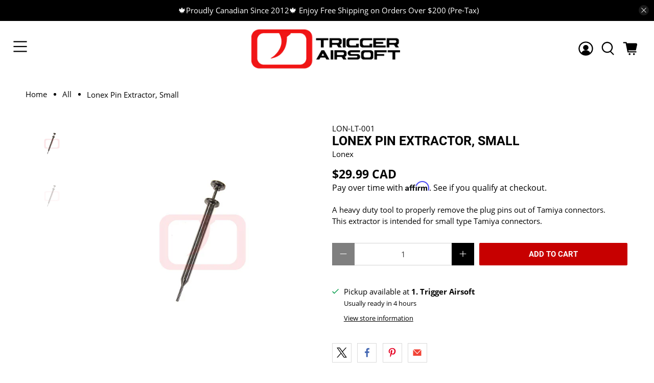

--- FILE ---
content_type: text/javascript; charset=utf-8
request_url: https://triggerairsoft.com/products/lonex-pin-extractor-small.js
body_size: 435
content:
{"id":7455023890672,"title":"Lonex Pin Extractor, Small","handle":"lonex-pin-extractor-small","description":"\u003cp\u003eA heavy duty tool to properly remove the plug pins out of Tamiya connectors. \u003cbr\u003e\nThis extractor is intended for small type Tamiya connectors.\u003c\/p\u003e","published_at":"2021-11-17T00:53:15-08:00","created_at":"2021-11-17T00:53:15-08:00","vendor":"Lonex","type":"","tags":["Tools\/Chronos"],"price":2999,"price_min":2999,"price_max":2999,"available":true,"price_varies":false,"compare_at_price":null,"compare_at_price_min":0,"compare_at_price_max":0,"compare_at_price_varies":false,"variants":[{"id":42074646839536,"title":"Default Title","option1":"Default Title","option2":null,"option3":null,"sku":"LON-LT-001","requires_shipping":true,"taxable":true,"featured_image":null,"available":true,"name":"Lonex Pin Extractor, Small","public_title":null,"options":["Default Title"],"price":2999,"weight":1000,"compare_at_price":null,"inventory_management":"shopify","barcode":"46839536","requires_selling_plan":false,"selling_plan_allocations":[]}],"images":["\/\/cdn.shopify.com\/s\/files\/1\/0612\/0148\/1968\/products\/pin_20pusher_35b249ad-cc80-497f-9bbe-ba321262ce33.jpg?v=1637139195","\/\/cdn.shopify.com\/s\/files\/1\/0612\/0148\/1968\/products\/pin_20pusher_63de8c51-bc6f-4cc6-85b9-23172596f848.jpg?v=1637139195"],"featured_image":"\/\/cdn.shopify.com\/s\/files\/1\/0612\/0148\/1968\/products\/pin_20pusher_35b249ad-cc80-497f-9bbe-ba321262ce33.jpg?v=1637139195","options":[{"name":"Title","position":1,"values":["Default Title"]}],"url":"\/products\/lonex-pin-extractor-small","media":[{"alt":null,"id":26980562731248,"position":1,"preview_image":{"aspect_ratio":1.0,"height":800,"width":800,"src":"https:\/\/cdn.shopify.com\/s\/files\/1\/0612\/0148\/1968\/products\/pin_20pusher_35b249ad-cc80-497f-9bbe-ba321262ce33.jpg?v=1637139195"},"aspect_ratio":1.0,"height":800,"media_type":"image","src":"https:\/\/cdn.shopify.com\/s\/files\/1\/0612\/0148\/1968\/products\/pin_20pusher_35b249ad-cc80-497f-9bbe-ba321262ce33.jpg?v=1637139195","width":800},{"alt":null,"id":26980562764016,"position":2,"preview_image":{"aspect_ratio":1.0,"height":800,"width":800,"src":"https:\/\/cdn.shopify.com\/s\/files\/1\/0612\/0148\/1968\/products\/pin_20pusher_63de8c51-bc6f-4cc6-85b9-23172596f848.jpg?v=1637139195"},"aspect_ratio":1.0,"height":800,"media_type":"image","src":"https:\/\/cdn.shopify.com\/s\/files\/1\/0612\/0148\/1968\/products\/pin_20pusher_63de8c51-bc6f-4cc6-85b9-23172596f848.jpg?v=1637139195","width":800}],"requires_selling_plan":false,"selling_plan_groups":[]}